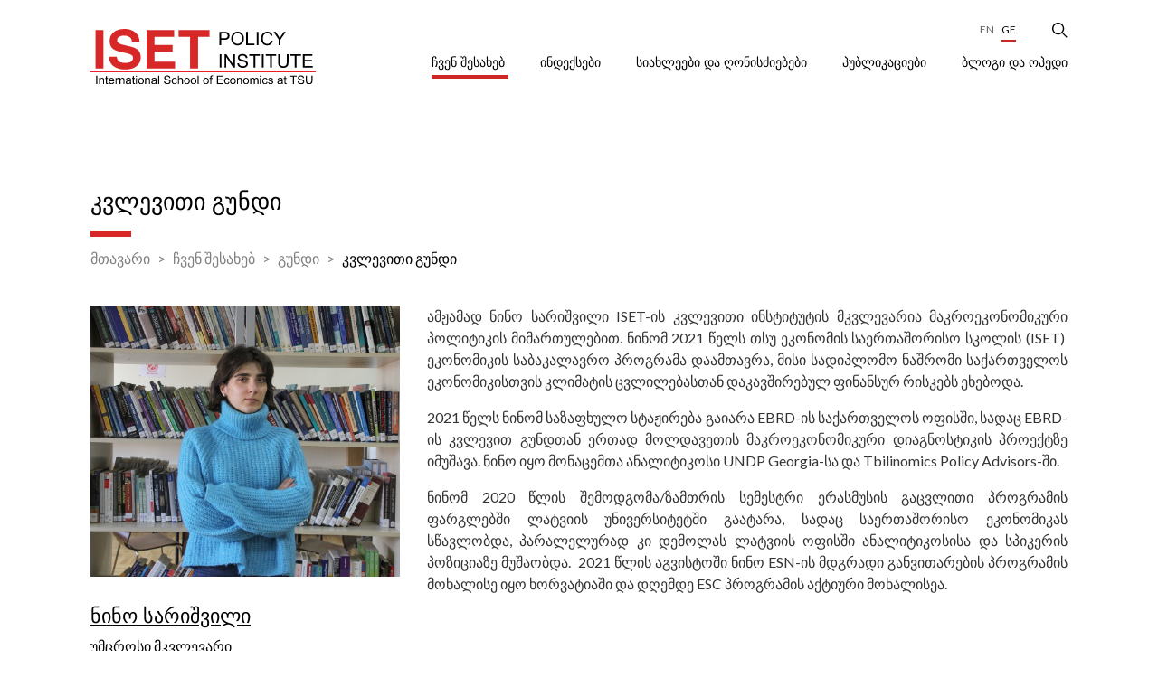

--- FILE ---
content_type: text/html; charset=UTF-8
request_url: https://iset-pi.ge/ka/about-us/our-team/research-team/161-nino-sarishvili
body_size: 7862
content:
<!DOCTYPE html>
<html lang="ka">
<head>
    <meta charset="utf-8">
    <meta http-equiv="X-UA-Compatible" content="IE=edge">
    <meta name="viewport" content="width=device-width, initial-scale=1">
    <!-- CSRF Token -->
    <meta name="csrf-token" content="pZ0GQmHWyoz77PboDe97Y25YsG5dFMD5L3NXYYAs">
    <meta name="home" content="https://iset-pi.ge/ka">
    <!-- Favicon -->
    <link rel="icon" href="" type="image/x-icon">
    <link rel="apple-touch-icon" href="">
    <!-- Styles -->
	 <link href="https://fonts.googleapis.com/css2?family=Lato:wght@400;700&display=swap" rel="stylesheet">
    <link href="https://fonts.googleapis.com/css2?family=Montserrat:wght@500&display=swap" rel="stylesheet">
    <link href="https://iset-pi.ge/css/main.css" rel="stylesheet">
    <link href="https://code.jquery.com/ui/1.12.0/themes/smoothness/jquery-ui.css" rel="stylesheet">
	<script>
		var base_url = "https://iset-pi.ge/";
		var lang = "ka";
	</script>
	<style>
.single-image::before{
	display:none;
}
</style>
        <title>კვლევითი გუნდი - ნინო სარიშვილი</title>
    <meta name="description" content="">
    <meta name="keywords" content="">

    <meta property="og:url" content="https://iset-pi.ge/ka/about-us/our-team/research-team/161-nino-sarishvili">
    <meta property="og:site_name" content="">
    <meta property="og:title" content="კვლევითი გუნდი - ნინო სარიშვილი"/>
    <meta property="og:type" content="">
    <meta property="og:image:width" content="1200"/>
    <meta property="og:image:height" content="630"/>
    <meta property="og:image" content="" />
    <meta property="og:description" content="" />
    <meta property="fb:app_id" content=""/>
    <meta name="robots" content="index,follow,all">
    
    <meta itemprop="name" content="" />
    <meta itemprop="image" content=""/>
    <meta name="twitter:title" content="კვლევითი გუნდი - ნინო სარიშვილი"/>
    <meta name="twitter:url" content="https://iset-pi.ge/ka/about-us/our-team/research-team/161-nino-sarishvili"/>
    <meta name="twitter:description" content=""/>
    <meta name="twitter:image" content=""/>
    
    <!-- Global site tag (gtag.js) - Google Analytics --> <script async src="https://www.googletagmanager.com/gtag/js?id=UA-34721776-1"></script> <script>   window.dataLayer = window.dataLayer || [];   function gtag(){dataLayer.push(arguments);}   gtag('js', new Date());    gtag('config', 'UA-34721776-1'); </script>

    <script>
        (function(d, s, id) {
          var js, fjs = d.getElementsByTagName(s)[0];
          if (d.getElementById(id)) return;
          js = d.createElement(s); js.id = id;
          js.src = "//connect.facebook.net/en_US/sdk.js#xfbml=1&version=v2.10&appId=";
          fjs.parentNode.insertBefore(js, fjs);
        }(document, 'script', 'facebook-jssdk'));
    </script>
    </head>
    <body class="no-bg">
        <!--[if lte IE 9]>
        <p class="browserupgrade">You are using an <strong>outdated</strong> browser. Please <a href="https://browsehappy.com/">upgrade your browser</a> to improve your experience and security.</p>
        <![endif]-->
		<!--
        <div class="preloader" style="display: block;">
            <div class="cssload-container">
                <svg class="filter" version="1.1">
                    <defs>
                        <filter id="gooeyness">
                            <feGaussianBlur in="SourceGraphic" stdDeviation="10" result="blur"></feGaussianBlur>
                            <feColorMatrix in="blur" values="1 0 0 0 0  0 1 0 0 0  0 0 1 0 0  0 0 0 20 -10" result="gooeyness"></feColorMatrix>
                            <feComposite in="SourceGraphic" in2="gooeyness" operator="atop"></feComposite>
                        </filter>
                    </defs>
                </svg>
                <div class="dots">
                   <div class="dot mainDot"></div>
                   <div class="dot"></div>
                   <div class="dot"></div>
                   <div class="dot"></div>
                   <div class="dot"></div>
                </div>
                <p>
                    ka.site-loading
                </p>
            </div>
        </div>
		-->
		
		
        <div class="fpopup subscribe">
        <div class="fpopup-backdrop"></div>
        <div class="fpopup-block">
            <img src="https://iset-pi.ge/site_images/close.png" alt="" class="fpopup-close">
            <div class="fpopup-title">შეავსე ფორმა</div>
            <div class="fpopup-form">
                <form action="#" class='subscribe_form'>
                    <div class="form-row">
                        <div class="form-col">
                            <input type="text" name="first_name" id="first_name" placeholder="სახელი" required>                           
                        </div>
                        <div class="form-col">
                            <input type="text" name="last_name" id="last_name" placeholder="გვარი" required>
                        </div>
                    </div>
                    <div class="form-row">
                        <div class="form-col">
                            <div class="custom-select">
                                <select name="gender" required>
                                    <option value="0">სქესი</option>
                                        <option value="1">მდედრობითი</option>
                                        <option value="2">მამრობითი</option>
                                </select>
                            </div>
                        </div>
                        <div class="form-col">
                            <div class="custom-select">
                                <select name="title" required>
                                    <option value="0">სათაური</option>
                                        <option value="1">სათაური 1</option>
                                        <option value="2">სათაური 2</option>
                                </select>
                            </div>
                        </div>
                    </div>
                    <div class="form-row">
                        <div class="form-col">
                            <input type="text" name="position" id="position" placeholder="პოზიცია" required>
                        </div>
                        <div class="form-col">
                            <div class="custom-select">
                                <select name="language" required>
                                    <option value="0">ენა</option>
									                                        <option value="English">English</option>
									                                        <option value="Georgian">Georgian</option>
									                                </select>
                            </div>
                        </div>
                    </div>
                    <div class="form-row">
                        <div class="form-col">
                            <input type="text" name="email" id="email" placeholder="ელ. ფოსტა" required>
                        </div>
                        <div class="form-col">
                            <div class="custom-select">
                                <select name="organization">
										<option value="0">ორგანიზაცია</option>
                                        <option value="1">ორგანიზაცია 1</option>
                                        <option value="2">ორგანიზაცია 2</option>
                                </select>
                            </div>
                        </div>
                    </div>
                    <div class="form-row">
                        <div class="form-col">
                            <input type="text" name="position" id="position" placeholder="პოზიცია" required>
                        </div>
                        <div class="form-col">
                            <div class="custom-select">
                                <select name="interest">
                                    <option value="0">ინტერესის სფერო</option>
                                        <option value="1">ინტერესი 1</option>
                                        <option value="2">ინტერესი 2</option>
                                </select>
                            </div>
                        </div>
                    </div>
                    <button>გაგზავნა</button>
                </form>
            </div>
        </div>
    </div>
    <div class="sidebar">
        <img class="close-sidebar" src="https://iset-pi.ge/site_images/close-sidebar.png" alt="">
        <ul>
    								<li class='has-children'>
                <div class="parent-title">
            <a href="/ka/about-us"  class='active'  name=disabled>
                ჩვენ შესახებ
            </a> 
            <img src="https://iset-pi.ge/site_images/up-arrow.png" alt=""> 
        </div>
        
		
                <ul class="sub-nav">
                            <li>
                    <a href="/ka/about-us/about-us-text"  >
                ჩვენ შესახებ
            </a>
            </li>
                            <li class='has-children'>
                <div class="parent-title">
            <a href="/ka/about-us/our-team"  name=disabled>
                გუნდი
            </a> 
            <img src="https://iset-pi.ge/site_images/up-arrow.png" alt=""> 
        </div>
        
		
                <ul class="">
                            <li>
                    <a href="/ka/about-us/our-team/management"  >
                მენეჯმენტი
            </a>
            </li>
                            <li>
                    <a href="/ka/about-us/our-team/research-team"  >
                კვლევითი გუნდი
            </a>
            </li>
                            <li>
                    <a href="/ka/about-us/our-team/non-resident-research-fellows"  >
                არარეზიდენტი მკვლევარები
            </a>
            </li>
                            <li>
                    <a href="/ka/about-us/our-team/business-development-office"  >
                ბიზნესის განვითარების ოფისი
            </a>
            </li>
                            <li>
                    <a href="/ka/about-us/our-team/administration"  >
                ადმინისტრაცია
            </a>
            </li>
                            <li>
                    <a href="/ka/about-us/our-team/external-affairs"  >
                საგარეო ურთიერთობების დაპარტამენტი
            </a>
            </li>
                    </ul>
    </li>
                            <li class='has-children'>
                <div class="parent-title">
            <a href="/ka/about-us/board"  name=disabled>
                საბჭო
            </a> 
            <img src="https://iset-pi.ge/site_images/up-arrow.png" alt=""> 
        </div>
        
		
                <ul class="">
                            <li>
                    <a href="/ka/about-us/board/governing-board"  >
                მმართველი საბჭო
            </a>
            </li>
                            <li>
                    <a href="/ka/about-us/board/policy-committee"  >
                პოლიტიკის კომიტეტი
            </a>
            </li>
                    </ul>
    </li>
                            <li>
                    <a href="/ka/about-us/donnors-and-partners"  >
                დონორები და პარტნიორები
            </a>
            </li>
                            <li>
                    <a href="/ka/about-us/giving-to-iset-pi"  >
                დონაცია
            </a>
            </li>
                            <li>
                    <a href="/ka/about-us/vacancies"  >
                ვაკანსიები
            </a>
            </li>
                            <li>
                    <a href="/ka/about-us/contact-us"  >
                დაგვიკავშირდით
            </a>
            </li>
                    </ul>
    </li>
												<li class='has-children'>
                <div class="parent-title">
            <a href="/ka/indexes"  name=disabled>
                ინდექსები
            </a> 
            <img src="https://iset-pi.ge/site_images/up-arrow.png" alt=""> 
        </div>
        
		
                <ul class="sub-nav">
                            <li>
                    <a href="/ka/indexes/3-agromimoxilva"  >
                აგრომიმოხილვა
            </a>
            </li>
                            <li>
                    <a href="/ka/indexes/4-business-confidence"  >
                ბიზნესის განწყობის ინდექსი
            </a>
            </li>
                            <li>
                    <a href="/ka/indexes/5-consumer-confidence"  >
                მომხმარებელთა განწყობის ინდექსი
            </a>
            </li>
                            <li>
                    <a href="/ka/indexes/8-gdp-forecast"  >
                მშპ-ის პროგნოზი
            </a>
            </li>
                            <li>
                    <a href="/ka/indexes/12-gender-equality-index"  >
                გენდერული თანასწორობის ინდექსი
            </a>
            </li>
                            <li>
                    <a href="/ka/indexes/1-khachapuri-index"  >
                ხაჭაპურის ინდექსი
            </a>
            </li>
                            <li>
                    <a href="/ka/indexes/16-livability-index"  >
                მუნიციპალური ცხოვრების ხარისხის ინდექსი
            </a>
            </li>
                            <li>
                    <a href="/ka/indexes/10-macroeconomic-review"  >
                მაკროეკონომიკური მიმოხილვა
            </a>
            </li>
                            <li class='has-children'>
                <div class="parent-title">
            <a href="/ka/indexes/discontinued-indexes"  name=disabled>
                შეჩერებული ინდექსები
            </a> 
            <img src="https://iset-pi.ge/site_images/up-arrow.png" alt=""> 
        </div>
        
		
                <ul class="">
                            <li>
                    <a href="/ka/indexes/6-electricity-market-review"  >
                ელექტროენერგიის ბაზრის მიმოხილვა
            </a>
            </li>
                            <li>
                    <a href="/ka/indexes/7-energy-market-review"  >
                ენერგობაზრის მიმოხილვა
            </a>
            </li>
                            <li>
                    <a href="/ka/indexes/11-real-estate-index"  >
                უძრავი ქონების ბაზრის ლაბორატორია
            </a>
            </li>
                    </ul>
    </li>
                    </ul>
    </li>
												<li class='has-children'>
                <div class="parent-title">
            <a href="/ka/news-and-events"  name=disabled>
                სიახლეები და ღონისძიებები
            </a> 
            <img src="https://iset-pi.ge/site_images/up-arrow.png" alt=""> 
        </div>
        
		
                <ul class="sub-nav">
                            <li>
                    <a href="/ka/news-and-events/news"  >
                სიახლეები
            </a>
            </li>
                            <li>
                    <a href="/ka/news-and-events/seminars-and-lectures"  >
                სემინარები და ლექციები
            </a>
            </li>
                    </ul>
    </li>
												<li class='has-children'>
                <div class="parent-title">
            <a href="/ka/publications"  name=disabled>
                პუბლიკაციები
            </a> 
            <img src="https://iset-pi.ge/site_images/up-arrow.png" alt=""> 
        </div>
        
		
                <ul class="sub-nav">
                            <li>
                    <a href="/ka/publications/research-reports"  >
                კვლევითი ანგარიშები
            </a>
            </li>
                            <li>
                    <a href="/ka/publications/policy-briefs"  >
                კვლევითი დოკუმენტები
            </a>
            </li>
                            <li>
                    <a href="/ka/publications/ria"  >
                RIA
            </a>
            </li>
                    </ul>
    </li>
												<li>
                    <a href="/ka/blog"  >
                ბლოგი და ოპედი
            </a>
            </li>
					    </ul>    
        <ul class="langs">
			<a href="https://iset-pi.ge/en/about-us/our-team/research-team/161-nino-sarishvili">En</a>
									        				 
					<a class='active' href="https://iset-pi.ge/ka/about-us/our-team/research-team/161-nino-sarishvili">Ge</a>
							
        </ul>
    </div>
    <div class="header-mobile">
        <a href="/ka">
            <img src="https://iset-pi.ge/storage/media/image/2021-03-22/5af8e110-8b15-11eb-b857-8bea98c9be7e.svg" alt="Logo">
        </a>
        <div class="hamburger">
            <div class="bar">
                <span class="line"></span>
                <span class="line"></span>
            </div>
        </div>
    </div>

    <header class="header ">
        <div class="search-wrapper">
            <div class="container">
                <form action="#">
                    <div class="search-input">
                        <input type="text" name="" id="" placeholder="Search...">
                    </div>
                    <div class="search-btn">
                        <button type="submit"></button>
                    </div>
                </form>
            </div>
        </div>
        <div class="container">
            <a href="/ka" class="logo">
				<img src="https://iset-pi.ge/storage/media/image/2021-03-22/5af8e110-8b15-11eb-b857-8bea98c9be7e.svg" alt="Logo">
            </a>
            <div class="nav">
                <ul>
                    <li class="socials">
					                        <a href="https://www.youtube.com/channel/UCuiAPo75cgajrwtiW_yY66Q" class="youtube" target="_BLANK">
                            <i class="fab fa-youtube"></i>
                        </a>
										                        <a href="https://www.linkedin.com/school/international-school-of-economics-at-tbilisi-state-university/" class="linkedin" target="_BLANK">
                            <i class="fab fa-linkedin-in"></i>
                        </a>
										                        <a href="https://www.facebook.com/ISETPI" class="facebook">
                            <i class="fab fa-facebook-f"></i>
                        </a>
										                        <a href="https://twitter.com/ISET_PI" class="twitter">
                            <i class="fab fa-twitter"></i>
                        </a>
										                    </li>
					
					<li class='langs'>
						<a href="https://iset-pi.ge/en/about-us/our-team/research-team/161-nino-sarishvili">En</a>
									        				 
					<a class='active' href="https://iset-pi.ge/ka/about-us/our-team/research-team/161-nino-sarishvili">Ge</a>
							
  
					</li>
                    <li class="search">
                        <img src="https://iset-pi.ge/site_images/search.png" alt="Search">
                    </li>
                </ul>				
				<ul>
    								<li class='has-children'>
                <div class="parent-title">
            <a href="/ka/about-us"  class='active'  name=disabled>
                ჩვენ შესახებ
            </a> 
            <img src="https://iset-pi.ge/site_images/up-arrow.png" alt=""> 
        </div>
        
		
                <ul class="sub-nav">
                            <li>
                    <a href="/ka/about-us/about-us-text"  >
                ჩვენ შესახებ
            </a>
            </li>
                            <li class='has-children'>
                <div class="parent-title">
            <a href="/ka/about-us/our-team"  name=disabled>
                გუნდი
            </a> 
            <img src="https://iset-pi.ge/site_images/up-arrow.png" alt=""> 
        </div>
        
		
                <ul class="">
                            <li>
                    <a href="/ka/about-us/our-team/management"  >
                მენეჯმენტი
            </a>
            </li>
                            <li>
                    <a href="/ka/about-us/our-team/research-team"  >
                კვლევითი გუნდი
            </a>
            </li>
                            <li>
                    <a href="/ka/about-us/our-team/non-resident-research-fellows"  >
                არარეზიდენტი მკვლევარები
            </a>
            </li>
                            <li>
                    <a href="/ka/about-us/our-team/business-development-office"  >
                ბიზნესის განვითარების ოფისი
            </a>
            </li>
                            <li>
                    <a href="/ka/about-us/our-team/administration"  >
                ადმინისტრაცია
            </a>
            </li>
                            <li>
                    <a href="/ka/about-us/our-team/external-affairs"  >
                საგარეო ურთიერთობების დაპარტამენტი
            </a>
            </li>
                    </ul>
    </li>
                            <li class='has-children'>
                <div class="parent-title">
            <a href="/ka/about-us/board"  name=disabled>
                საბჭო
            </a> 
            <img src="https://iset-pi.ge/site_images/up-arrow.png" alt=""> 
        </div>
        
		
                <ul class="">
                            <li>
                    <a href="/ka/about-us/board/governing-board"  >
                მმართველი საბჭო
            </a>
            </li>
                            <li>
                    <a href="/ka/about-us/board/policy-committee"  >
                პოლიტიკის კომიტეტი
            </a>
            </li>
                    </ul>
    </li>
                            <li>
                    <a href="/ka/about-us/donnors-and-partners"  >
                დონორები და პარტნიორები
            </a>
            </li>
                            <li>
                    <a href="/ka/about-us/giving-to-iset-pi"  >
                დონაცია
            </a>
            </li>
                            <li>
                    <a href="/ka/about-us/vacancies"  >
                ვაკანსიები
            </a>
            </li>
                            <li>
                    <a href="/ka/about-us/contact-us"  >
                დაგვიკავშირდით
            </a>
            </li>
                    </ul>
    </li>
												<li class='has-children'>
                <div class="parent-title">
            <a href="/ka/indexes"  name=disabled>
                ინდექსები
            </a> 
            <img src="https://iset-pi.ge/site_images/up-arrow.png" alt=""> 
        </div>
        
		
                <ul class="sub-nav">
                            <li>
                    <a href="/ka/indexes/3-agromimoxilva"  >
                აგრომიმოხილვა
            </a>
            </li>
                            <li>
                    <a href="/ka/indexes/4-business-confidence"  >
                ბიზნესის განწყობის ინდექსი
            </a>
            </li>
                            <li>
                    <a href="/ka/indexes/5-consumer-confidence"  >
                მომხმარებელთა განწყობის ინდექსი
            </a>
            </li>
                            <li>
                    <a href="/ka/indexes/8-gdp-forecast"  >
                მშპ-ის პროგნოზი
            </a>
            </li>
                            <li>
                    <a href="/ka/indexes/12-gender-equality-index"  >
                გენდერული თანასწორობის ინდექსი
            </a>
            </li>
                            <li>
                    <a href="/ka/indexes/1-khachapuri-index"  >
                ხაჭაპურის ინდექსი
            </a>
            </li>
                            <li>
                    <a href="/ka/indexes/16-livability-index"  >
                მუნიციპალური ცხოვრების ხარისხის ინდექსი
            </a>
            </li>
                            <li>
                    <a href="/ka/indexes/10-macroeconomic-review"  >
                მაკროეკონომიკური მიმოხილვა
            </a>
            </li>
                            <li class='has-children'>
                <div class="parent-title">
            <a href="/ka/indexes/discontinued-indexes"  name=disabled>
                შეჩერებული ინდექსები
            </a> 
            <img src="https://iset-pi.ge/site_images/up-arrow.png" alt=""> 
        </div>
        
		
                <ul class="">
                            <li>
                    <a href="/ka/indexes/6-electricity-market-review"  >
                ელექტროენერგიის ბაზრის მიმოხილვა
            </a>
            </li>
                            <li>
                    <a href="/ka/indexes/7-energy-market-review"  >
                ენერგობაზრის მიმოხილვა
            </a>
            </li>
                            <li>
                    <a href="/ka/indexes/11-real-estate-index"  >
                უძრავი ქონების ბაზრის ლაბორატორია
            </a>
            </li>
                    </ul>
    </li>
                    </ul>
    </li>
												<li class='has-children'>
                <div class="parent-title">
            <a href="/ka/news-and-events"  name=disabled>
                სიახლეები და ღონისძიებები
            </a> 
            <img src="https://iset-pi.ge/site_images/up-arrow.png" alt=""> 
        </div>
        
		
                <ul class="sub-nav">
                            <li>
                    <a href="/ka/news-and-events/news"  >
                სიახლეები
            </a>
            </li>
                            <li>
                    <a href="/ka/news-and-events/seminars-and-lectures"  >
                სემინარები და ლექციები
            </a>
            </li>
                    </ul>
    </li>
												<li class='has-children'>
                <div class="parent-title">
            <a href="/ka/publications"  name=disabled>
                პუბლიკაციები
            </a> 
            <img src="https://iset-pi.ge/site_images/up-arrow.png" alt=""> 
        </div>
        
		
                <ul class="sub-nav">
                            <li>
                    <a href="/ka/publications/research-reports"  >
                კვლევითი ანგარიშები
            </a>
            </li>
                            <li>
                    <a href="/ka/publications/policy-briefs"  >
                კვლევითი დოკუმენტები
            </a>
            </li>
                            <li>
                    <a href="/ka/publications/ria"  >
                RIA
            </a>
            </li>
                    </ul>
    </li>
												<li>
                    <a href="/ka/blog"  >
                ბლოგი და ოპედი
            </a>
            </li>
					    </ul>       
            </div>
        </div>
    </header>
                <main class="main">
        <div class="container">
		<div class="title title-page">
                <h3>კვლევითი გუნდი</h3>
				
				            </div>
			
			
			<div class="breadcrumbs">
                        <a href="https://iset-pi.ge/ka">მთავარი</a>
						
																				<a  href="#" >ჩვენ შესახებ</a>
																				<a  href="#" >გუნდი</a>
						                        <a href="https://iset-pi.ge/ka/about-us/our-team/researchers">კვლევითი გუნდი</a>    					
            </div>			
			 
							  
        
		  
		      <div class="page-body">
                <div class="member-inner">
                    <div class="left">
                        <div class="member-inner-image" style="background: url('https://iset-pi.ge/storage/media/image/2022-02-21/fd96d020-9315-11ec-a7cd-79900e8845a8.jpg');"></div>
                        <div class="member-inner-name">ნინო სარიშვილი</div>
						                        <div class="member-inner-position">უმცროსი მკვლევარი</div>
						 
						                        <div class="member-inner-mail"><a href="/cdn-cgi/l/email-protection" class="__cf_email__" data-cfemail="4e20272021603d2f3c273d26382722270e273d2b3a60292b">[email&#160;protected]</a></div>
												                        <div class="member-inner-tel">+995 322 507 177</div>
												
                        <div class="member-inner-links">	
																		
                        </div>
						
                    </div>
                    <div class="right">
                        <div class="member-inner-desc">
						<p style="text-align: justify;">ამჟამად ნინო სარიშვილი ISET-ის კვლევითი ინსტიტუტის მკვლევარია მაკროეკონომიკური პოლიტიკის მიმართულებით. ნინომ 2021 წელს თსუ ეკონომის საერთაშორისო სკოლის (ISET)&nbsp; ეკონომიკის საბაკალავრო პროგრამა დაამთავრა, მისი სადიპლომო ნაშრომი საქართველოს ეკონომიკისთვის კლიმატის ცვლილებასთან დაკავშირებულ ფინანსურ რისკებს ეხებოდა.&nbsp;</p>
<p style="text-align: justify;">2021 წელს ნინომ საზაფხულო სტაჟირება გაიარა EBRD-ის საქართველოს ოფისში, სადაც EBRD-ის კვლევით გუნდთან ერთად მოლდავეთის მაკროეკონომიკური დიაგნოსტიკის პროექტზე იმუშავა. ნინო იყო მონაცემთა ანალიტიკოსი UNDP Georgia-სა და Tbilinomics Policy Advisors-ში.</p>
<p style="text-align: justify;">ნინომ 2020 წლის შემოდგომა/ზამთრის სემესტრი ერასმუსის გაცვლითი პროგრამის ფარგლებში ლატვიის უნივერსიტეტში გაატარა, სადაც საერთაშორისო ეკონომიკას სწავლობდა, პარალელურად კი დემოლას ლატვიის ოფისში ანალიტიკოსისა და სპიკერის პოზიციაზე მუშაობდა.&nbsp; 2021 წლის აგვისტოში ნინო ESN-ის მდგრადი განვითარების პროგრამის მოხალისე იყო ხორვატიაში და დღემდე ESC პროგრამის აქტიური მოხალისეა.</p>
                        </div>
                    </div>
                </div>
				
				                <div class="title title-center">
                    <h3>მსგავსი ნამუშევრები</h3>
                    <a href="/ka/search_author/161">ყველას ნახვა <img src="https://iset-pi.ge/site_images/title-arrow.png" alt=""></a>
                </div>
                <div class="works">
                    <ul class="tabs">
                        <li>
                            <a href="#cat0">ყველა</a>
                        </li>
												
                        <li>
                            <a href="#cat1">პროექტები</a>
                        </li>
                      						
                        <li>
                            <a href="#cat2">პუბლიკაციები</a>
                        </li>
                                          </ul>
                    <div class="panel-container">
						
                        <div id="cat0" class="panel">
                            <div class="cat-slider cat0-slider" data-id="cat0-slider">
							                                <a href="https://iset-pi.ge/ka/publications/ria/3425-sajaro-samsaxuris-shesaxeb-saqartvelos-kanonis-genderuli-zegavlenis-shephaseba" class="work">
                                    <div class="work-image" style="background: url('https://iset-pi.ge/storage/media/image/2024-02-02/0e573970-c1cb-11ee-bdf5-9f30f994a1f9.jpg');">
                                        <div class="overlay"></div>
                                        <div class="btn">მეტის ნახვა</div>
                                    </div>
                                    <div class="work-name">&quot;საჯარო სამსახურის შესახებ&quot; საქართველოს კანონის გენდერული ზეგავლენის შეფასება</div>
                                </a>
							                                <a href="https://iset-pi.ge/ka/project/3408-saqartvelos-ekonomikuri-da-savachro-politikis-mimoxilva-indoneziis-shesadzleblobebi-saqartvelos-bazarze" class="work">
                                    <div class="work-image" style="background: url('https://iset-pi.ge/storage/media/image/2023-12-28/f7eccd60-a56c-11ee-99fa-4bad25a22553.jpg');">
                                        <div class="overlay"></div>
                                        <div class="btn">მეტის ნახვა</div>
                                    </div>
                                    <div class="work-name">საქართველოს ეკონომიკური და სავაჭრო პოლიტიკის მიმოხილვა: ინდონეზიის შესაძლებლობები საქართველოს ბაზარზე</div>
                                </a>
							                                <a href="https://iset-pi.ge/ka/project/3300-saqartveloshi-vazhebisadmi-upiratesobit-ganpirobebuli-memkvidreobis-praqtikis-sighrmiseuli-analizi" class="work">
                                    <div class="work-image" style="background: url('https://iset-pi.ge/storage/media/image/2023-04-21/f1f9d220-e024-11ed-ab2d-efb0547b030e.jpg');">
                                        <div class="overlay"></div>
                                        <div class="btn">მეტის ნახვა</div>
                                    </div>
                                    <div class="work-name">საქართველოში ვაჟებისადმი უპირატესობით განპირობებული მემკვიდრეობის პრაქტიკის სიღრმისეული ანალიზი</div>
                                </a>
							                                <a href="https://iset-pi.ge/ka/project/3471-sajaro-samsaxuris-shesaxeb-saqartvelos-kanonis-gia" class="work">
                                    <div class="work-image" style="background: url('https://iset-pi.ge/storage/media/image/2023-04-21/f1f9d220-e024-11ed-ab2d-efb0547b030e.jpg');">
                                        <div class="overlay"></div>
                                        <div class="btn">მეტის ნახვა</div>
                                    </div>
                                    <div class="work-name">საჯარო სამსახურის შესახებ საქართველოს კანონის გენდერული ზეგავლენის შეფასება</div>
                                </a>
							                                <a href="https://iset-pi.ge/ka/project/3472-saqartvelos-sanqciebis-kvleva" class="work">
                                    <div class="work-image" style="background: url('https://iset-pi.ge/storage/media/image/2023-10-03/314898d0-61c7-11ee-9860-85f7e3dc5cb5.jpg');">
                                        <div class="overlay"></div>
                                        <div class="btn">მეტის ნახვა</div>
                                    </div>
                                    <div class="work-name">საქართველოს სანქციების კვლევა</div>
                                </a>
							                                <a href="https://iset-pi.ge/ka/project/3407-minimaluri-xelphasis-rephorma-saqartveloshi" class="work">
                                    <div class="work-image" style="background: url('https://iset-pi.ge/storage/media/image/2023-12-26/8087cd40-a3ed-11ee-90c1-17ee23539d10.jpg');">
                                        <div class="overlay"></div>
                                        <div class="btn">მეტის ნახვა</div>
                                    </div>
                                    <div class="work-name">მინიმალური ხელფასის რეფორმა საქართველოში</div>
                                </a>
							                                <a href="https://iset-pi.ge/ka/publications/policy-briefs/3165-ukrainashi-shechra-globaluri-sanqciebi-rusetis-tsinaaghmdeg-da-saqartvelostvis-mosalodneli-ekonomikuri-shedegebi" class="work">
                                    <div class="work-image" style="background: url('https://iset-pi.ge/storage/media/image/2022-04-18/662c3520-bf1c-11ec-a695-c59f0ba85e6d.jpg');">
                                        <div class="overlay"></div>
                                        <div class="btn">მეტის ნახვა</div>
                                    </div>
                                    <div class="work-name">უკრაინაში შეჭრა, გლობალური სანქციები რუსეთის წინააღმდეგ და საქართველოსთვის მოსალოდნელი ეკონომიკური შედეგები</div>
                                </a>
							                                <a href="https://iset-pi.ge/ka/project/3077-prophesiuli-ganatlebis-spheroshi-diversiphicirebuli-phinansuri-meqanizmebis-danergva" class="work">
                                    <div class="work-image" style="background: url('https://iset-pi.ge/storage/media/image/2021-12-23/b50437b0-63cf-11ec-b325-b32b4f77f2f0.jpg');">
                                        <div class="overlay"></div>
                                        <div class="btn">მეტის ნახვა</div>
                                    </div>
                                    <div class="work-name">პროფესიული განათლების სფეროში დივერსიფიცირებული ფინანსური მექანიზმების დანერგვა</div>
                                </a>
							                                <a href="https://iset-pi.ge/ka/project/3075-samxret-kavkasiis-genderuli-tanastsorobis-indeqsi" class="work">
                                    <div class="work-image" style="background: url('https://iset-pi.ge/storage/media/image/2021-12-23/6ca39960-63c8-11ec-be89-076562367e9e.jpg');">
                                        <div class="overlay"></div>
                                        <div class="btn">მეტის ნახვა</div>
                                    </div>
                                    <div class="work-name">სამხრეთ კავკასიის გენდერული თანასწორობის ინდექსი</div>
                                </a>
							                          
                            </div>

                                                        <div class="works-arrows">
                                <button class="works-arrow arrow-prev">
                                    <img src="https://iset-pi.ge/site_images/works-icon.png" alt="">
                                </button>
                                <button class="works-arrow arrow-next">
                                    <img src="https://iset-pi.ge/site_images/works-icon.png" alt="">
                                </button>
                            </div>
                                                    </div>
					                        <div id="cat1" class="panel">
                            <div class="cat-slider cat1-slider" data-id="cat1-slider">
							                                <a href="https://iset-pi.ge/ka/project/3408-saqartvelos-ekonomikuri-da-savachro-politikis-mimoxilva-indoneziis-shesadzleblobebi-saqartvelos-bazarze" class="work">
                                    <div class="work-image" style="background: url('https://iset-pi.ge/storage/media/image/2023-12-28/f7eccd60-a56c-11ee-99fa-4bad25a22553.jpg');">
                                        <div class="overlay"></div>
                                        <div class="btn">მეტის ნახვა</div>
                                    </div>
                                    <div class="work-name">საქართველოს ეკონომიკური და სავაჭრო პოლიტიკის მიმოხილვა: ინდონეზიის შესაძლებლობები საქართველოს ბაზარზე</div>
                                </a>
							                                <a href="https://iset-pi.ge/ka/project/3300-saqartveloshi-vazhebisadmi-upiratesobit-ganpirobebuli-memkvidreobis-praqtikis-sighrmiseuli-analizi" class="work">
                                    <div class="work-image" style="background: url('https://iset-pi.ge/storage/media/image/2023-04-21/f1f9d220-e024-11ed-ab2d-efb0547b030e.jpg');">
                                        <div class="overlay"></div>
                                        <div class="btn">მეტის ნახვა</div>
                                    </div>
                                    <div class="work-name">საქართველოში ვაჟებისადმი უპირატესობით განპირობებული მემკვიდრეობის პრაქტიკის სიღრმისეული ანალიზი</div>
                                </a>
							                                <a href="https://iset-pi.ge/ka/project/3471-sajaro-samsaxuris-shesaxeb-saqartvelos-kanonis-gia" class="work">
                                    <div class="work-image" style="background: url('https://iset-pi.ge/storage/media/image/2023-04-21/f1f9d220-e024-11ed-ab2d-efb0547b030e.jpg');">
                                        <div class="overlay"></div>
                                        <div class="btn">მეტის ნახვა</div>
                                    </div>
                                    <div class="work-name">საჯარო სამსახურის შესახებ საქართველოს კანონის გენდერული ზეგავლენის შეფასება</div>
                                </a>
							                                <a href="https://iset-pi.ge/ka/project/3472-saqartvelos-sanqciebis-kvleva" class="work">
                                    <div class="work-image" style="background: url('https://iset-pi.ge/storage/media/image/2023-10-03/314898d0-61c7-11ee-9860-85f7e3dc5cb5.jpg');">
                                        <div class="overlay"></div>
                                        <div class="btn">მეტის ნახვა</div>
                                    </div>
                                    <div class="work-name">საქართველოს სანქციების კვლევა</div>
                                </a>
							                                <a href="https://iset-pi.ge/ka/project/3407-minimaluri-xelphasis-rephorma-saqartveloshi" class="work">
                                    <div class="work-image" style="background: url('https://iset-pi.ge/storage/media/image/2023-12-26/8087cd40-a3ed-11ee-90c1-17ee23539d10.jpg');">
                                        <div class="overlay"></div>
                                        <div class="btn">მეტის ნახვა</div>
                                    </div>
                                    <div class="work-name">მინიმალური ხელფასის რეფორმა საქართველოში</div>
                                </a>
							                                <a href="https://iset-pi.ge/ka/project/3077-prophesiuli-ganatlebis-spheroshi-diversiphicirebuli-phinansuri-meqanizmebis-danergva" class="work">
                                    <div class="work-image" style="background: url('https://iset-pi.ge/storage/media/image/2021-12-23/b50437b0-63cf-11ec-b325-b32b4f77f2f0.jpg');">
                                        <div class="overlay"></div>
                                        <div class="btn">მეტის ნახვა</div>
                                    </div>
                                    <div class="work-name">პროფესიული განათლების სფეროში დივერსიფიცირებული ფინანსური მექანიზმების დანერგვა</div>
                                </a>
							                                <a href="https://iset-pi.ge/ka/project/3075-samxret-kavkasiis-genderuli-tanastsorobis-indeqsi" class="work">
                                    <div class="work-image" style="background: url('https://iset-pi.ge/storage/media/image/2021-12-23/6ca39960-63c8-11ec-be89-076562367e9e.jpg');">
                                        <div class="overlay"></div>
                                        <div class="btn">მეტის ნახვა</div>
                                    </div>
                                    <div class="work-name">სამხრეთ კავკასიის გენდერული თანასწორობის ინდექსი</div>
                                </a>
							                          
                            </div>

                                                        <div class="works-arrows">
                                <button class="works-arrow arrow-prev">
                                    <img src="https://iset-pi.ge/site_images/works-icon.png" alt="">
                                </button>
                                <button class="works-arrow arrow-next">
                                    <img src="https://iset-pi.ge/site_images/works-icon.png" alt="">
                                </button>
                            </div>
                                                    </div>
					                        <div id="cat2" class="panel">
                            <div class="cat-slider cat2-slider" data-id="cat2-slider">
							                                <a href="https://iset-pi.ge/ka/publications/ria/3425-sajaro-samsaxuris-shesaxeb-saqartvelos-kanonis-genderuli-zegavlenis-shephaseba" class="work">
                                    <div class="work-image" style="background: url('https://iset-pi.ge/storage/media/image/2024-02-02/0e573970-c1cb-11ee-bdf5-9f30f994a1f9.jpg');">
                                        <div class="overlay"></div>
                                        <div class="btn">მეტის ნახვა</div>
                                    </div>
                                    <div class="work-name">&quot;საჯარო სამსახურის შესახებ&quot; საქართველოს კანონის გენდერული ზეგავლენის შეფასება</div>
                                </a>
							                                <a href="https://iset-pi.ge/ka/publications/policy-briefs/3165-ukrainashi-shechra-globaluri-sanqciebi-rusetis-tsinaaghmdeg-da-saqartvelostvis-mosalodneli-ekonomikuri-shedegebi" class="work">
                                    <div class="work-image" style="background: url('https://iset-pi.ge/storage/media/image/2022-04-18/662c3520-bf1c-11ec-a695-c59f0ba85e6d.jpg');">
                                        <div class="overlay"></div>
                                        <div class="btn">მეტის ნახვა</div>
                                    </div>
                                    <div class="work-name">უკრაინაში შეჭრა, გლობალური სანქციები რუსეთის წინააღმდეგ და საქართველოსთვის მოსალოდნელი ეკონომიკური შედეგები</div>
                                </a>
							                          
                            </div>

                                                        <div class="works-arrows">
                                <button class="works-arrow arrow-prev">
                                    <img src="https://iset-pi.ge/site_images/works-icon.png" alt="">
                                </button>
                                <button class="works-arrow arrow-next">
                                    <img src="https://iset-pi.ge/site_images/works-icon.png" alt="">
                                </button>
                            </div>
                                                    </div>
					                     
                    </div>
                </div>
				            </div>
        </div>
    </main>	
        
        <section class="subscribe subscribe-inner">
        <div class="container">
            <img src="https://iset-pi.ge/site_images/env-black.png" alt="" class="env">
            <img src="https://iset-pi.ge/site_images/env-black.png" alt="" class="env">
            <img src="https://iset-pi.ge/site_images/env-red.png" alt="" class="env">
            <img src="https://iset-pi.ge/site_images/env-black.png" alt="" class="env">
            <img src="https://iset-pi.ge/site_images/env-black.png" alt="" class="env">
            <img src="https://iset-pi.ge/site_images/env-black.png" alt="" class="env">
              <div class="subscribe-title">გამოიწერეთ ჩვენი სიახლეები &quot;Iset Policy Pulse&quot;</div>
            <div href="#" class="btn btn-red fill_form">შეავსე ფორმა</div>
        </div>
    </section>
    <footer style='background:url("");'>
        <div class="container">
            <div class="nav">
				<ul class="parent">
			                        <li><a  href="#"   class='active' >ჩვენ შესახებ</a>
						 <ul class='child'>							
                           							
								<li><a  href="/ka/about-us/about-us-text "  >About us</a></li>
																										<li><a  href="https://iset-pi.ge/ka/about-us/about-us-text/research" >Research</a></li>
																															
								<li><a  href="#"  >Our Team</a></li>
																										<li><a  href="https://iset-pi.ge/ka/about-us/our-team/management" >Management</a></li>
																		<li><a  href="https://iset-pi.ge/ka/about-us/our-team/lead-economists" >Lead Economists</a></li>
																		<li><a  href="https://iset-pi.ge/ka/about-us/our-team/research-team" >Research Team</a></li>
																		<li><a  href="https://iset-pi.ge/ka/about-us/our-team/non-resident-research-fellows" >Non-resident Research Fellows</a></li>
																		<li><a  href="https://iset-pi.ge/ka/about-us/our-team/business-development-office" >Business Development Office</a></li>
																		<li><a  href="https://iset-pi.ge/ka/about-us/our-team/administration" >Administration</a></li>
																		<li><a  href="https://iset-pi.ge/ka/about-us/our-team/external-affairs" >External Affairs</a></li>
																															
								<li><a  href="#"  >Board</a></li>
																										<li><a  href="https://iset-pi.ge/ka/about-us/board/governing-board" >Governing Board</a></li>
																		<li><a  href="https://iset-pi.ge/ka/about-us/board/policy-committee" >Policy Committee</a></li>
																															
								<li><a  href="/ka/about-us/donors-and-partners "  >Donors and Partners</a></li>
																																							
								<li><a  href="/ka/about-us/giving-to-iset-pi "  >Giving to ISET-PI</a></li>
																																							
								<li><a  href="/ka/about-us/vacancies "  >Vacancies</a></li>
																																							
								<li><a  href="/ka/about-us/contact-us "  >Contact us</a></li>
																																                        </ul>
						</li>                       

			                        <li><a  href="#"  >ინდექსები</a>
						 <ul class='child'>							
                           							
								<li><a  href="/ka/indexes/indexes/3-agri-review "  >Agri Review</a></li>
																																							
								<li><a  href="/ka/indexes/indexes/4-business-confidence "  >Business Confidence Index</a></li>
																																							
								<li><a  href="/ka/indexes/indexes/5-consumer-confidence "  >Consumer Confidence Index</a></li>
																																							
								<li><a  href="/ka/indexes/indexes/8-gdp-forecast "  >GDP Forecast</a></li>
																																							
								<li><a  href="/ka/indexes/indexes/12-gender-equality-index "  >Gender Equality Index</a></li>
																																							
								<li><a  href="/ka/indexes/indexes/1-khachapuri-index "  >Khachapuri Index</a></li>
																																							
								<li><a  href="/ka/indexes/indexes/10-macroeconomic-review "  >Macroeconomic Review</a></li>
																																							
								<li><a  href="#"  >Discontinued Indexes</a></li>
																										<li><a  href="https://iset-pi.ge/ka/indexes/discontinued-indexes/indexes/6-electricity-market-review" >Electricity Market Review</a></li>
																		<li><a  href="https://iset-pi.ge/ka/indexes/discontinued-indexes/indexes/7-energy-market-review" >Energy Market Review</a></li>
																		<li><a  href="https://iset-pi.ge/ka/indexes/discontinued-indexes/indexes/11-real-estate-index" >Real Estate Market Laboratory</a></li>
																								                        </ul>
						</li>                       

			                        <li><a  href="#"  >სიახლეები და ღონისძიებები</a>
						 <ul class='child'>							
                           							
								<li><a  href="/ka/news-and-events/news "  >News</a></li>
																																							
								<li><a  href="/ka/news-and-events/capacity-building "  >Capacity Building</a></li>
																																							
								<li><a  href="/ka/news-and-events/seminars-and-lectures "  >Seminars &amp; Lectures</a></li>
																																                        </ul>
						</li>                       

			                        <li><a  href="#"  >პუბლიკაციები</a>
						 <ul class='child'>							
                           							
								<li><a  href="/ka/publications/research-reports "  >Research Reports</a></li>
																																							
								<li><a  href="/ka/publications/policy-briefs "  >Research Notes</a></li>
																																							
								<li><a  href="/ka/publications/ria "  >RIAs</a></li>
																																                        </ul>
						</li>                       

			                        <li><a   href="/ka/blog"  >ბლოგი და ოპედი</a>
						 <ul class='child'>							
                                                   </ul>
						</li>                       

                    </ul>	             
            </div>
            <div class="content">
                <div class="left">
                    <a href="/ka">
                        <img src="https://iset-pi.ge/storage/media/image/2021-03-27/58709e60-8f13-11eb-8ec3-1550415eeaab.svg" alt="">
                    </a>
                    <div class="short-desc">წამყვანი დამოუკიდებელი კვლევითი ცენტრი ეკონომიკის დარგში საქართველოსა და სამხრეთ კავკასიაში. საქმიანობის საგანს წარმოადგენს როგორც კვლევითი და საკონსულტაციო საქმიანობა, ისე ტრენინგებისა და დებატების ორგანიზება საჯარო პოლიტიკის ირგვლივ.</div>
                </div>
                <div class="right">
                    <div class="info">
					                        <div class="address">
                            <span>მისამართი:</span>
                            <span>საქართველი, 0108 თბილისი, რუსთაველის გამზ. 34</span>
                        </div>
										                        <div class="phone">
                            <span>ტელეფონი:</span>
                            <span>+995 322 998 644</span>
                        </div>
					                    </div>
                    <div class="footer-socials">
					                        <a href="https://www.youtube.com/channel/UCuiAPo75cgajrwtiW_yY66Q" class="youtube" target="_BLANK">
                            <i class="fab fa-youtube"></i>
                        </a>
										                        <a href="https://www.linkedin.com/school/international-school-of-economics-at-tbilisi-state-university/" class="linkedin" target="_BLANK">
                            <i class="fab fa-linkedin-in"></i>
                        </a>
										                        <a href="https://www.facebook.com/ISETPI" class="facebook" target="_BLANK">
                            <i class="fab fa-facebook-f"></i>
                        </a>
										                        <a href="https://twitter.com/ISET_PI" class="twitter" target="_BLANK">
                            <i class="fab fa-twitter"></i>
                        </a>
										                    </div>
                    <div class="find-out">
                        <span>თსუ-ს ეკონომიკის საერთაშორისო სკოლა</span>
						                        <a href="https://iset.tsu.ge/" class="btn">გაიგე მეტი</a>
						                    </div>
                </div>
            </div>
            <div class="copyright">
                <span>All rights reserved 2021</span>
                <span>created by - <a href="https://lemons.ge" target="_BLANK">Lemons</a></span>
            </div>
        </div>
    </footer>		
        <script data-cfasync="false" src="/cdn-cgi/scripts/5c5dd728/cloudflare-static/email-decode.min.js"></script><script src="https://iset-pi.ge/js/app.js"></script>
        <script src="https://iset-pi.ge/js/jquery-ui.min.js"></script>
		<script src="https://cdn.jsdelivr.net/npm/pdfjs-dist@2.10.377/build/pdf.min.js"></script>
        <script src="https://cdn.jsdelivr.net/npm/pdfjs-dist@2.10.377/build/pdf.worker.min.js"></script>
		<script src="https://kit.fontawesome.com/3ea32f7377.js" crossorigin="anonymous"></script>
		
		    </body>
</html>
